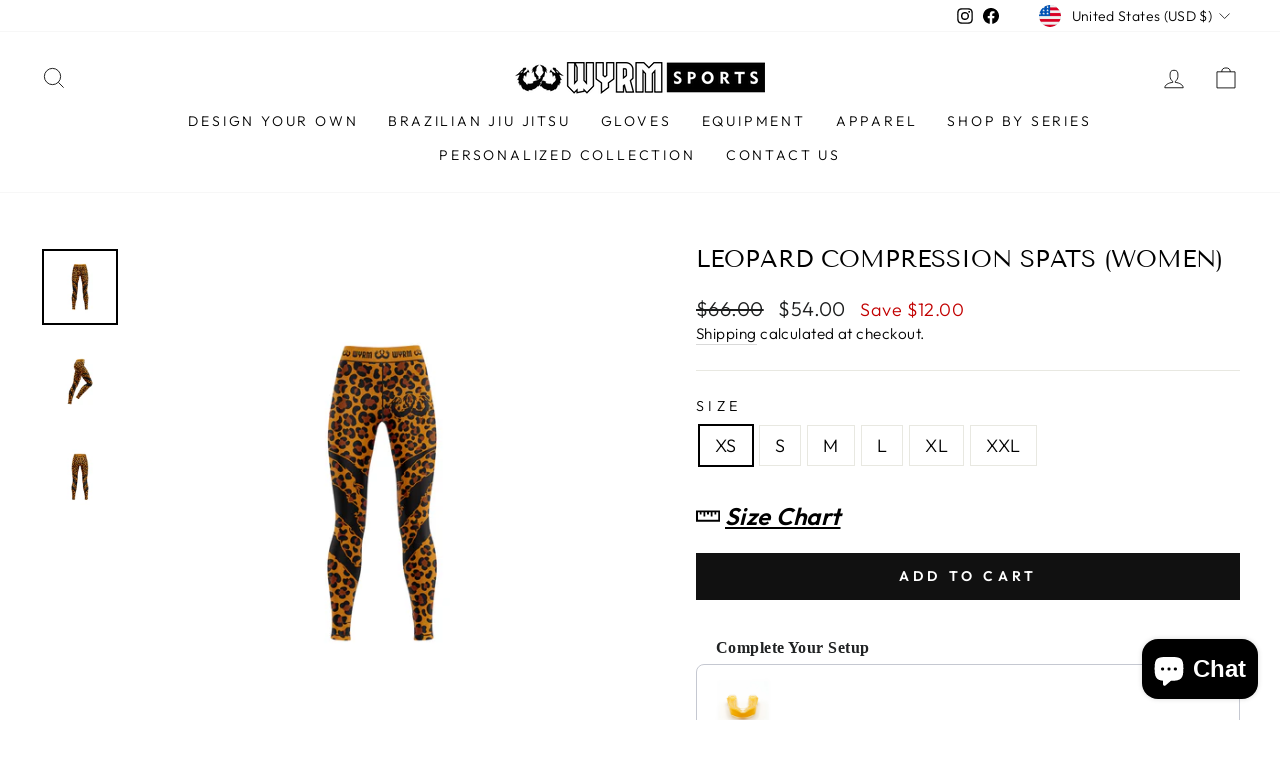

--- FILE ---
content_type: text/javascript; charset=utf-8
request_url: https://wyrmsports.com/products/leopard-compression-top-women.js?currency=USD&country=US
body_size: 2198
content:
{"id":7971072245998,"title":"Leopard Compression Top","handle":"leopard-compression-top-women","description":"\u003cp data-start=\"0\" data-end=\"230\"\u003eUnleash your wild side with the \u003cstrong data-start=\"59\" data-end=\"86\"\u003eLeopard Compression Top\u003c\/strong\u003e, a fierce \u003cstrong data-start=\"97\" data-end=\"115\"\u003eBJJ rash guard\u003c\/strong\u003e built for speed, agility, and dominance. Designed for athletes who move with precision and strike with instinct.\u003c\/p\u003e\n\u003cp data-start=\"232\" data-end=\"247\"\u003e\u003cstrong data-start=\"232\" data-end=\"245\"\u003eFeatures:\u003c\/strong\u003e\u003c\/p\u003e\n\u003cul data-start=\"248\" data-end=\"567\"\u003e\n\u003cli data-start=\"248\" data-end=\"308\"\u003e\n\u003cp data-start=\"250\" data-end=\"308\"\u003eFlat lock stitching for irritation-free, durable comfort\u003c\/p\u003e\n\u003c\/li\u003e\n\u003cli data-start=\"309\" data-end=\"365\"\u003e\n\u003cp data-start=\"311\" data-end=\"365\"\u003e360° stretch fabric for complete freedom of movement\u003c\/p\u003e\n\u003c\/li\u003e\n\u003cli data-start=\"366\" data-end=\"418\"\u003e\n\u003cp data-start=\"368\" data-end=\"418\"\u003eMoisture-wicking material keeps you cool and dry\u003c\/p\u003e\n\u003c\/li\u003e\n\u003cli data-start=\"419\" data-end=\"475\"\u003e\n\u003cp data-start=\"421\" data-end=\"475\"\u003eMaximum muscle containment for endurance and control\u003c\/p\u003e\n\u003c\/li\u003e\n\u003cli data-start=\"476\" data-end=\"524\"\u003e\n\u003cp data-start=\"478\" data-end=\"524\"\u003e85% polyester, 15% spandex performance blend\u003c\/p\u003e\n\u003c\/li\u003e\n\u003cli data-start=\"525\" data-end=\"567\"\u003e\n\u003cp data-start=\"527\" data-end=\"567\"\u003eAvailable in Full Sleeve \/ Half Sleeve\u003c\/p\u003e\n\u003c\/li\u003e\n\u003c\/ul\u003e\n\u003cp data-start=\"569\" data-end=\"585\"\u003e\u003cstrong data-start=\"569\" data-end=\"583\"\u003eIdeal For:\u003c\/strong\u003e\u003c\/p\u003e\n\u003cul data-start=\"586\" data-end=\"682\"\u003e\n\u003cli data-start=\"586\" data-end=\"605\"\u003e\n\u003cp data-start=\"588\" data-end=\"605\"\u003eBJJ \u0026amp; Grappling\u003c\/p\u003e\n\u003c\/li\u003e\n\u003cli data-start=\"606\" data-end=\"617\"\u003e\n\u003cp data-start=\"608\" data-end=\"617\"\u003eCycling\u003c\/p\u003e\n\u003c\/li\u003e\n\u003cli data-start=\"618\" data-end=\"629\"\u003e\n\u003cp data-start=\"620\" data-end=\"629\"\u003eRunning\u003c\/p\u003e\n\u003c\/li\u003e\n\u003cli data-start=\"630\" data-end=\"642\"\u003e\n\u003cp data-start=\"632\" data-end=\"642\"\u003eSwimming\u003c\/p\u003e\n\u003c\/li\u003e\n\u003cli data-start=\"643\" data-end=\"660\"\u003e\n\u003cp data-start=\"645\" data-end=\"660\"\u003eRacket Sports\u003c\/p\u003e\n\u003c\/li\u003e\n\u003cli data-start=\"661\" data-end=\"682\"\u003e\n\u003cp data-start=\"663\" data-end=\"682\"\u003eStrength Training\u003c\/p\u003e\n\u003c\/li\u003e\n\u003c\/ul\u003e","published_at":"2022-12-03T14:32:08-06:00","created_at":"2022-12-03T14:32:09-06:00","vendor":"Wyrm Sports","type":"Compression Top","tags":["CompressionTop"],"price":6000,"price_min":6000,"price_max":6300,"available":true,"price_varies":true,"compare_at_price":7500,"compare_at_price_min":7500,"compare_at_price_max":7500,"compare_at_price_varies":false,"variants":[{"id":46091155701998,"title":"Full Sleeve \/ XS","option1":"Full Sleeve","option2":"XS","option3":null,"sku":null,"requires_shipping":true,"taxable":true,"featured_image":{"id":38510176370926,"product_id":7971072245998,"position":1,"created_at":"2022-12-03T14:33:03-06:00","updated_at":"2025-11-06T15:05:07-06:00","alt":"leopard skin bjj rash guard","width":3000,"height":3000,"src":"https:\/\/cdn.shopify.com\/s\/files\/1\/0638\/1292\/7726\/products\/1_3b8fff0e-a1ff-401a-9d0b-71424c082fc9.jpg?v=1762463107","variant_ids":[43793802821870,43793802854638,43793802887406,43793802920174,43793802952942,44241610178798,44241610211566,44241610244334,44241610277102,44336032710894,44336032743662,46091155701998]},"available":true,"name":"Leopard Compression Top - Full Sleeve \/ XS","public_title":"Full Sleeve \/ XS","options":["Full Sleeve","XS"],"price":6300,"weight":0,"compare_at_price":7500,"inventory_management":"shopify","barcode":"","featured_media":{"alt":"leopard skin bjj rash guard","id":31119855878382,"position":1,"preview_image":{"aspect_ratio":1.0,"height":3000,"width":3000,"src":"https:\/\/cdn.shopify.com\/s\/files\/1\/0638\/1292\/7726\/products\/1_3b8fff0e-a1ff-401a-9d0b-71424c082fc9.jpg?v=1762463107"}},"requires_selling_plan":false,"selling_plan_allocations":[]},{"id":43793802821870,"title":"Full Sleeve \/ S","option1":"Full Sleeve","option2":"S","option3":null,"sku":null,"requires_shipping":true,"taxable":true,"featured_image":{"id":38510176370926,"product_id":7971072245998,"position":1,"created_at":"2022-12-03T14:33:03-06:00","updated_at":"2025-11-06T15:05:07-06:00","alt":"leopard skin bjj rash guard","width":3000,"height":3000,"src":"https:\/\/cdn.shopify.com\/s\/files\/1\/0638\/1292\/7726\/products\/1_3b8fff0e-a1ff-401a-9d0b-71424c082fc9.jpg?v=1762463107","variant_ids":[43793802821870,43793802854638,43793802887406,43793802920174,43793802952942,44241610178798,44241610211566,44241610244334,44241610277102,44336032710894,44336032743662,46091155701998]},"available":true,"name":"Leopard Compression Top - Full Sleeve \/ S","public_title":"Full Sleeve \/ S","options":["Full Sleeve","S"],"price":6300,"weight":0,"compare_at_price":7500,"inventory_management":"shopify","barcode":null,"featured_media":{"alt":"leopard skin bjj rash guard","id":31119855878382,"position":1,"preview_image":{"aspect_ratio":1.0,"height":3000,"width":3000,"src":"https:\/\/cdn.shopify.com\/s\/files\/1\/0638\/1292\/7726\/products\/1_3b8fff0e-a1ff-401a-9d0b-71424c082fc9.jpg?v=1762463107"}},"requires_selling_plan":false,"selling_plan_allocations":[]},{"id":43793802854638,"title":"Full Sleeve \/ M","option1":"Full Sleeve","option2":"M","option3":null,"sku":null,"requires_shipping":true,"taxable":true,"featured_image":{"id":38510176370926,"product_id":7971072245998,"position":1,"created_at":"2022-12-03T14:33:03-06:00","updated_at":"2025-11-06T15:05:07-06:00","alt":"leopard skin bjj rash guard","width":3000,"height":3000,"src":"https:\/\/cdn.shopify.com\/s\/files\/1\/0638\/1292\/7726\/products\/1_3b8fff0e-a1ff-401a-9d0b-71424c082fc9.jpg?v=1762463107","variant_ids":[43793802821870,43793802854638,43793802887406,43793802920174,43793802952942,44241610178798,44241610211566,44241610244334,44241610277102,44336032710894,44336032743662,46091155701998]},"available":true,"name":"Leopard Compression Top - Full Sleeve \/ M","public_title":"Full Sleeve \/ M","options":["Full Sleeve","M"],"price":6300,"weight":0,"compare_at_price":7500,"inventory_management":"shopify","barcode":null,"featured_media":{"alt":"leopard skin bjj rash guard","id":31119855878382,"position":1,"preview_image":{"aspect_ratio":1.0,"height":3000,"width":3000,"src":"https:\/\/cdn.shopify.com\/s\/files\/1\/0638\/1292\/7726\/products\/1_3b8fff0e-a1ff-401a-9d0b-71424c082fc9.jpg?v=1762463107"}},"requires_selling_plan":false,"selling_plan_allocations":[]},{"id":43793802887406,"title":"Full Sleeve \/ L","option1":"Full Sleeve","option2":"L","option3":null,"sku":null,"requires_shipping":true,"taxable":true,"featured_image":{"id":38510176370926,"product_id":7971072245998,"position":1,"created_at":"2022-12-03T14:33:03-06:00","updated_at":"2025-11-06T15:05:07-06:00","alt":"leopard skin bjj rash guard","width":3000,"height":3000,"src":"https:\/\/cdn.shopify.com\/s\/files\/1\/0638\/1292\/7726\/products\/1_3b8fff0e-a1ff-401a-9d0b-71424c082fc9.jpg?v=1762463107","variant_ids":[43793802821870,43793802854638,43793802887406,43793802920174,43793802952942,44241610178798,44241610211566,44241610244334,44241610277102,44336032710894,44336032743662,46091155701998]},"available":true,"name":"Leopard Compression Top - Full Sleeve \/ L","public_title":"Full Sleeve \/ L","options":["Full Sleeve","L"],"price":6300,"weight":0,"compare_at_price":7500,"inventory_management":"shopify","barcode":null,"featured_media":{"alt":"leopard skin bjj rash guard","id":31119855878382,"position":1,"preview_image":{"aspect_ratio":1.0,"height":3000,"width":3000,"src":"https:\/\/cdn.shopify.com\/s\/files\/1\/0638\/1292\/7726\/products\/1_3b8fff0e-a1ff-401a-9d0b-71424c082fc9.jpg?v=1762463107"}},"requires_selling_plan":false,"selling_plan_allocations":[]},{"id":43793802920174,"title":"Full Sleeve \/ XL","option1":"Full Sleeve","option2":"XL","option3":null,"sku":null,"requires_shipping":true,"taxable":true,"featured_image":{"id":38510176370926,"product_id":7971072245998,"position":1,"created_at":"2022-12-03T14:33:03-06:00","updated_at":"2025-11-06T15:05:07-06:00","alt":"leopard skin bjj rash guard","width":3000,"height":3000,"src":"https:\/\/cdn.shopify.com\/s\/files\/1\/0638\/1292\/7726\/products\/1_3b8fff0e-a1ff-401a-9d0b-71424c082fc9.jpg?v=1762463107","variant_ids":[43793802821870,43793802854638,43793802887406,43793802920174,43793802952942,44241610178798,44241610211566,44241610244334,44241610277102,44336032710894,44336032743662,46091155701998]},"available":true,"name":"Leopard Compression Top - Full Sleeve \/ XL","public_title":"Full Sleeve \/ XL","options":["Full Sleeve","XL"],"price":6300,"weight":0,"compare_at_price":7500,"inventory_management":"shopify","barcode":null,"featured_media":{"alt":"leopard skin bjj rash guard","id":31119855878382,"position":1,"preview_image":{"aspect_ratio":1.0,"height":3000,"width":3000,"src":"https:\/\/cdn.shopify.com\/s\/files\/1\/0638\/1292\/7726\/products\/1_3b8fff0e-a1ff-401a-9d0b-71424c082fc9.jpg?v=1762463107"}},"requires_selling_plan":false,"selling_plan_allocations":[]},{"id":43793802952942,"title":"Full Sleeve \/ XXL","option1":"Full Sleeve","option2":"XXL","option3":null,"sku":null,"requires_shipping":true,"taxable":true,"featured_image":{"id":38510176370926,"product_id":7971072245998,"position":1,"created_at":"2022-12-03T14:33:03-06:00","updated_at":"2025-11-06T15:05:07-06:00","alt":"leopard skin bjj rash guard","width":3000,"height":3000,"src":"https:\/\/cdn.shopify.com\/s\/files\/1\/0638\/1292\/7726\/products\/1_3b8fff0e-a1ff-401a-9d0b-71424c082fc9.jpg?v=1762463107","variant_ids":[43793802821870,43793802854638,43793802887406,43793802920174,43793802952942,44241610178798,44241610211566,44241610244334,44241610277102,44336032710894,44336032743662,46091155701998]},"available":true,"name":"Leopard Compression Top - Full Sleeve \/ XXL","public_title":"Full Sleeve \/ XXL","options":["Full Sleeve","XXL"],"price":6300,"weight":0,"compare_at_price":7500,"inventory_management":"shopify","barcode":null,"featured_media":{"alt":"leopard skin bjj rash guard","id":31119855878382,"position":1,"preview_image":{"aspect_ratio":1.0,"height":3000,"width":3000,"src":"https:\/\/cdn.shopify.com\/s\/files\/1\/0638\/1292\/7726\/products\/1_3b8fff0e-a1ff-401a-9d0b-71424c082fc9.jpg?v=1762463107"}},"requires_selling_plan":false,"selling_plan_allocations":[]},{"id":44336032710894,"title":"Full Sleeve \/ 3XL","option1":"Full Sleeve","option2":"3XL","option3":null,"sku":"","requires_shipping":true,"taxable":true,"featured_image":{"id":38510176370926,"product_id":7971072245998,"position":1,"created_at":"2022-12-03T14:33:03-06:00","updated_at":"2025-11-06T15:05:07-06:00","alt":"leopard skin bjj rash guard","width":3000,"height":3000,"src":"https:\/\/cdn.shopify.com\/s\/files\/1\/0638\/1292\/7726\/products\/1_3b8fff0e-a1ff-401a-9d0b-71424c082fc9.jpg?v=1762463107","variant_ids":[43793802821870,43793802854638,43793802887406,43793802920174,43793802952942,44241610178798,44241610211566,44241610244334,44241610277102,44336032710894,44336032743662,46091155701998]},"available":true,"name":"Leopard Compression Top - Full Sleeve \/ 3XL","public_title":"Full Sleeve \/ 3XL","options":["Full Sleeve","3XL"],"price":6300,"weight":0,"compare_at_price":7500,"inventory_management":"shopify","barcode":"","featured_media":{"alt":"leopard skin bjj rash guard","id":31119855878382,"position":1,"preview_image":{"aspect_ratio":1.0,"height":3000,"width":3000,"src":"https:\/\/cdn.shopify.com\/s\/files\/1\/0638\/1292\/7726\/products\/1_3b8fff0e-a1ff-401a-9d0b-71424c082fc9.jpg?v=1762463107"}},"requires_selling_plan":false,"selling_plan_allocations":[]},{"id":44336032743662,"title":"Full Sleeve \/ 4XL","option1":"Full Sleeve","option2":"4XL","option3":null,"sku":"","requires_shipping":true,"taxable":true,"featured_image":{"id":38510176370926,"product_id":7971072245998,"position":1,"created_at":"2022-12-03T14:33:03-06:00","updated_at":"2025-11-06T15:05:07-06:00","alt":"leopard skin bjj rash guard","width":3000,"height":3000,"src":"https:\/\/cdn.shopify.com\/s\/files\/1\/0638\/1292\/7726\/products\/1_3b8fff0e-a1ff-401a-9d0b-71424c082fc9.jpg?v=1762463107","variant_ids":[43793802821870,43793802854638,43793802887406,43793802920174,43793802952942,44241610178798,44241610211566,44241610244334,44241610277102,44336032710894,44336032743662,46091155701998]},"available":true,"name":"Leopard Compression Top - Full Sleeve \/ 4XL","public_title":"Full Sleeve \/ 4XL","options":["Full Sleeve","4XL"],"price":6300,"weight":0,"compare_at_price":7500,"inventory_management":"shopify","barcode":"","featured_media":{"alt":"leopard skin bjj rash guard","id":31119855878382,"position":1,"preview_image":{"aspect_ratio":1.0,"height":3000,"width":3000,"src":"https:\/\/cdn.shopify.com\/s\/files\/1\/0638\/1292\/7726\/products\/1_3b8fff0e-a1ff-401a-9d0b-71424c082fc9.jpg?v=1762463107"}},"requires_selling_plan":false,"selling_plan_allocations":[]},{"id":44241610178798,"title":"Full Sleeve \/ Youth Small","option1":"Full Sleeve","option2":"Youth Small","option3":null,"sku":"","requires_shipping":true,"taxable":true,"featured_image":{"id":38510176370926,"product_id":7971072245998,"position":1,"created_at":"2022-12-03T14:33:03-06:00","updated_at":"2025-11-06T15:05:07-06:00","alt":"leopard skin bjj rash guard","width":3000,"height":3000,"src":"https:\/\/cdn.shopify.com\/s\/files\/1\/0638\/1292\/7726\/products\/1_3b8fff0e-a1ff-401a-9d0b-71424c082fc9.jpg?v=1762463107","variant_ids":[43793802821870,43793802854638,43793802887406,43793802920174,43793802952942,44241610178798,44241610211566,44241610244334,44241610277102,44336032710894,44336032743662,46091155701998]},"available":true,"name":"Leopard Compression Top - Full Sleeve \/ Youth Small","public_title":"Full Sleeve \/ Youth Small","options":["Full Sleeve","Youth Small"],"price":6000,"weight":0,"compare_at_price":7500,"inventory_management":"shopify","barcode":"","featured_media":{"alt":"leopard skin bjj rash guard","id":31119855878382,"position":1,"preview_image":{"aspect_ratio":1.0,"height":3000,"width":3000,"src":"https:\/\/cdn.shopify.com\/s\/files\/1\/0638\/1292\/7726\/products\/1_3b8fff0e-a1ff-401a-9d0b-71424c082fc9.jpg?v=1762463107"}},"requires_selling_plan":false,"selling_plan_allocations":[]},{"id":44241610211566,"title":"Full Sleeve \/ Youth Medium","option1":"Full Sleeve","option2":"Youth Medium","option3":null,"sku":"","requires_shipping":true,"taxable":true,"featured_image":{"id":38510176370926,"product_id":7971072245998,"position":1,"created_at":"2022-12-03T14:33:03-06:00","updated_at":"2025-11-06T15:05:07-06:00","alt":"leopard skin bjj rash guard","width":3000,"height":3000,"src":"https:\/\/cdn.shopify.com\/s\/files\/1\/0638\/1292\/7726\/products\/1_3b8fff0e-a1ff-401a-9d0b-71424c082fc9.jpg?v=1762463107","variant_ids":[43793802821870,43793802854638,43793802887406,43793802920174,43793802952942,44241610178798,44241610211566,44241610244334,44241610277102,44336032710894,44336032743662,46091155701998]},"available":true,"name":"Leopard Compression Top - Full Sleeve \/ Youth Medium","public_title":"Full Sleeve \/ Youth Medium","options":["Full Sleeve","Youth Medium"],"price":6000,"weight":0,"compare_at_price":7500,"inventory_management":"shopify","barcode":"","featured_media":{"alt":"leopard skin bjj rash guard","id":31119855878382,"position":1,"preview_image":{"aspect_ratio":1.0,"height":3000,"width":3000,"src":"https:\/\/cdn.shopify.com\/s\/files\/1\/0638\/1292\/7726\/products\/1_3b8fff0e-a1ff-401a-9d0b-71424c082fc9.jpg?v=1762463107"}},"requires_selling_plan":false,"selling_plan_allocations":[]},{"id":44241610244334,"title":"Full Sleeve \/ Youth Large","option1":"Full Sleeve","option2":"Youth Large","option3":null,"sku":"","requires_shipping":true,"taxable":true,"featured_image":{"id":38510176370926,"product_id":7971072245998,"position":1,"created_at":"2022-12-03T14:33:03-06:00","updated_at":"2025-11-06T15:05:07-06:00","alt":"leopard skin bjj rash guard","width":3000,"height":3000,"src":"https:\/\/cdn.shopify.com\/s\/files\/1\/0638\/1292\/7726\/products\/1_3b8fff0e-a1ff-401a-9d0b-71424c082fc9.jpg?v=1762463107","variant_ids":[43793802821870,43793802854638,43793802887406,43793802920174,43793802952942,44241610178798,44241610211566,44241610244334,44241610277102,44336032710894,44336032743662,46091155701998]},"available":true,"name":"Leopard Compression Top - Full Sleeve \/ Youth Large","public_title":"Full Sleeve \/ Youth Large","options":["Full Sleeve","Youth Large"],"price":6000,"weight":0,"compare_at_price":7500,"inventory_management":"shopify","barcode":"","featured_media":{"alt":"leopard skin bjj rash guard","id":31119855878382,"position":1,"preview_image":{"aspect_ratio":1.0,"height":3000,"width":3000,"src":"https:\/\/cdn.shopify.com\/s\/files\/1\/0638\/1292\/7726\/products\/1_3b8fff0e-a1ff-401a-9d0b-71424c082fc9.jpg?v=1762463107"}},"requires_selling_plan":false,"selling_plan_allocations":[]},{"id":44241610277102,"title":"Full Sleeve \/ Youth X-Large","option1":"Full Sleeve","option2":"Youth X-Large","option3":null,"sku":"","requires_shipping":true,"taxable":true,"featured_image":{"id":38510176370926,"product_id":7971072245998,"position":1,"created_at":"2022-12-03T14:33:03-06:00","updated_at":"2025-11-06T15:05:07-06:00","alt":"leopard skin bjj rash guard","width":3000,"height":3000,"src":"https:\/\/cdn.shopify.com\/s\/files\/1\/0638\/1292\/7726\/products\/1_3b8fff0e-a1ff-401a-9d0b-71424c082fc9.jpg?v=1762463107","variant_ids":[43793802821870,43793802854638,43793802887406,43793802920174,43793802952942,44241610178798,44241610211566,44241610244334,44241610277102,44336032710894,44336032743662,46091155701998]},"available":true,"name":"Leopard Compression Top - Full Sleeve \/ Youth X-Large","public_title":"Full Sleeve \/ Youth X-Large","options":["Full Sleeve","Youth X-Large"],"price":6000,"weight":0,"compare_at_price":7500,"inventory_management":"shopify","barcode":"","featured_media":{"alt":"leopard skin bjj rash guard","id":31119855878382,"position":1,"preview_image":{"aspect_ratio":1.0,"height":3000,"width":3000,"src":"https:\/\/cdn.shopify.com\/s\/files\/1\/0638\/1292\/7726\/products\/1_3b8fff0e-a1ff-401a-9d0b-71424c082fc9.jpg?v=1762463107"}},"requires_selling_plan":false,"selling_plan_allocations":[]},{"id":46091155734766,"title":"Half Sleeve \/ XS","option1":"Half Sleeve","option2":"XS","option3":null,"sku":null,"requires_shipping":true,"taxable":true,"featured_image":{"id":39156318077166,"product_id":7971072245998,"position":6,"created_at":"2023-05-24T04:34:04-05:00","updated_at":"2023-05-24T04:36:35-05:00","alt":null,"width":3000,"height":3000,"src":"https:\/\/cdn.shopify.com\/s\/files\/1\/0638\/1292\/7726\/files\/7_0f00c9ad-503a-4ca0-ad85-326e95bb8f0a.jpg?v=1684920995","variant_ids":[43793802985710,43793803018478,43793803051246,43793803084014,43793803116782,44241610309870,44241610342638,44241610375406,44241610408174,44336032776430,44336032809198,46091155734766]},"available":true,"name":"Leopard Compression Top - Half Sleeve \/ XS","public_title":"Half Sleeve \/ XS","options":["Half Sleeve","XS"],"price":6300,"weight":0,"compare_at_price":7500,"inventory_management":"shopify","barcode":"","featured_media":{"alt":null,"id":31873088717038,"position":6,"preview_image":{"aspect_ratio":1.0,"height":3000,"width":3000,"src":"https:\/\/cdn.shopify.com\/s\/files\/1\/0638\/1292\/7726\/files\/7_0f00c9ad-503a-4ca0-ad85-326e95bb8f0a.jpg?v=1684920995"}},"requires_selling_plan":false,"selling_plan_allocations":[]},{"id":43793802985710,"title":"Half Sleeve \/ S","option1":"Half Sleeve","option2":"S","option3":null,"sku":null,"requires_shipping":true,"taxable":true,"featured_image":{"id":39156318077166,"product_id":7971072245998,"position":6,"created_at":"2023-05-24T04:34:04-05:00","updated_at":"2023-05-24T04:36:35-05:00","alt":null,"width":3000,"height":3000,"src":"https:\/\/cdn.shopify.com\/s\/files\/1\/0638\/1292\/7726\/files\/7_0f00c9ad-503a-4ca0-ad85-326e95bb8f0a.jpg?v=1684920995","variant_ids":[43793802985710,43793803018478,43793803051246,43793803084014,43793803116782,44241610309870,44241610342638,44241610375406,44241610408174,44336032776430,44336032809198,46091155734766]},"available":true,"name":"Leopard Compression Top - Half Sleeve \/ S","public_title":"Half Sleeve \/ S","options":["Half Sleeve","S"],"price":6300,"weight":0,"compare_at_price":7500,"inventory_management":"shopify","barcode":null,"featured_media":{"alt":null,"id":31873088717038,"position":6,"preview_image":{"aspect_ratio":1.0,"height":3000,"width":3000,"src":"https:\/\/cdn.shopify.com\/s\/files\/1\/0638\/1292\/7726\/files\/7_0f00c9ad-503a-4ca0-ad85-326e95bb8f0a.jpg?v=1684920995"}},"requires_selling_plan":false,"selling_plan_allocations":[]},{"id":43793803018478,"title":"Half Sleeve \/ M","option1":"Half Sleeve","option2":"M","option3":null,"sku":null,"requires_shipping":true,"taxable":true,"featured_image":{"id":39156318077166,"product_id":7971072245998,"position":6,"created_at":"2023-05-24T04:34:04-05:00","updated_at":"2023-05-24T04:36:35-05:00","alt":null,"width":3000,"height":3000,"src":"https:\/\/cdn.shopify.com\/s\/files\/1\/0638\/1292\/7726\/files\/7_0f00c9ad-503a-4ca0-ad85-326e95bb8f0a.jpg?v=1684920995","variant_ids":[43793802985710,43793803018478,43793803051246,43793803084014,43793803116782,44241610309870,44241610342638,44241610375406,44241610408174,44336032776430,44336032809198,46091155734766]},"available":true,"name":"Leopard Compression Top - Half Sleeve \/ M","public_title":"Half Sleeve \/ M","options":["Half Sleeve","M"],"price":6300,"weight":0,"compare_at_price":7500,"inventory_management":"shopify","barcode":null,"featured_media":{"alt":null,"id":31873088717038,"position":6,"preview_image":{"aspect_ratio":1.0,"height":3000,"width":3000,"src":"https:\/\/cdn.shopify.com\/s\/files\/1\/0638\/1292\/7726\/files\/7_0f00c9ad-503a-4ca0-ad85-326e95bb8f0a.jpg?v=1684920995"}},"requires_selling_plan":false,"selling_plan_allocations":[]},{"id":43793803051246,"title":"Half Sleeve \/ L","option1":"Half Sleeve","option2":"L","option3":null,"sku":null,"requires_shipping":true,"taxable":true,"featured_image":{"id":39156318077166,"product_id":7971072245998,"position":6,"created_at":"2023-05-24T04:34:04-05:00","updated_at":"2023-05-24T04:36:35-05:00","alt":null,"width":3000,"height":3000,"src":"https:\/\/cdn.shopify.com\/s\/files\/1\/0638\/1292\/7726\/files\/7_0f00c9ad-503a-4ca0-ad85-326e95bb8f0a.jpg?v=1684920995","variant_ids":[43793802985710,43793803018478,43793803051246,43793803084014,43793803116782,44241610309870,44241610342638,44241610375406,44241610408174,44336032776430,44336032809198,46091155734766]},"available":true,"name":"Leopard Compression Top - Half Sleeve \/ L","public_title":"Half Sleeve \/ L","options":["Half Sleeve","L"],"price":6300,"weight":0,"compare_at_price":7500,"inventory_management":"shopify","barcode":null,"featured_media":{"alt":null,"id":31873088717038,"position":6,"preview_image":{"aspect_ratio":1.0,"height":3000,"width":3000,"src":"https:\/\/cdn.shopify.com\/s\/files\/1\/0638\/1292\/7726\/files\/7_0f00c9ad-503a-4ca0-ad85-326e95bb8f0a.jpg?v=1684920995"}},"requires_selling_plan":false,"selling_plan_allocations":[]},{"id":43793803084014,"title":"Half Sleeve \/ XL","option1":"Half Sleeve","option2":"XL","option3":null,"sku":null,"requires_shipping":true,"taxable":true,"featured_image":{"id":39156318077166,"product_id":7971072245998,"position":6,"created_at":"2023-05-24T04:34:04-05:00","updated_at":"2023-05-24T04:36:35-05:00","alt":null,"width":3000,"height":3000,"src":"https:\/\/cdn.shopify.com\/s\/files\/1\/0638\/1292\/7726\/files\/7_0f00c9ad-503a-4ca0-ad85-326e95bb8f0a.jpg?v=1684920995","variant_ids":[43793802985710,43793803018478,43793803051246,43793803084014,43793803116782,44241610309870,44241610342638,44241610375406,44241610408174,44336032776430,44336032809198,46091155734766]},"available":true,"name":"Leopard Compression Top - Half Sleeve \/ XL","public_title":"Half Sleeve \/ XL","options":["Half Sleeve","XL"],"price":6300,"weight":0,"compare_at_price":7500,"inventory_management":"shopify","barcode":null,"featured_media":{"alt":null,"id":31873088717038,"position":6,"preview_image":{"aspect_ratio":1.0,"height":3000,"width":3000,"src":"https:\/\/cdn.shopify.com\/s\/files\/1\/0638\/1292\/7726\/files\/7_0f00c9ad-503a-4ca0-ad85-326e95bb8f0a.jpg?v=1684920995"}},"requires_selling_plan":false,"selling_plan_allocations":[]},{"id":43793803116782,"title":"Half Sleeve \/ XXL","option1":"Half Sleeve","option2":"XXL","option3":null,"sku":null,"requires_shipping":true,"taxable":true,"featured_image":{"id":39156318077166,"product_id":7971072245998,"position":6,"created_at":"2023-05-24T04:34:04-05:00","updated_at":"2023-05-24T04:36:35-05:00","alt":null,"width":3000,"height":3000,"src":"https:\/\/cdn.shopify.com\/s\/files\/1\/0638\/1292\/7726\/files\/7_0f00c9ad-503a-4ca0-ad85-326e95bb8f0a.jpg?v=1684920995","variant_ids":[43793802985710,43793803018478,43793803051246,43793803084014,43793803116782,44241610309870,44241610342638,44241610375406,44241610408174,44336032776430,44336032809198,46091155734766]},"available":true,"name":"Leopard Compression Top - Half Sleeve \/ XXL","public_title":"Half Sleeve \/ XXL","options":["Half Sleeve","XXL"],"price":6300,"weight":0,"compare_at_price":7500,"inventory_management":"shopify","barcode":null,"featured_media":{"alt":null,"id":31873088717038,"position":6,"preview_image":{"aspect_ratio":1.0,"height":3000,"width":3000,"src":"https:\/\/cdn.shopify.com\/s\/files\/1\/0638\/1292\/7726\/files\/7_0f00c9ad-503a-4ca0-ad85-326e95bb8f0a.jpg?v=1684920995"}},"requires_selling_plan":false,"selling_plan_allocations":[]},{"id":44336032776430,"title":"Half Sleeve \/ 3XL","option1":"Half Sleeve","option2":"3XL","option3":null,"sku":"","requires_shipping":true,"taxable":true,"featured_image":{"id":39156318077166,"product_id":7971072245998,"position":6,"created_at":"2023-05-24T04:34:04-05:00","updated_at":"2023-05-24T04:36:35-05:00","alt":null,"width":3000,"height":3000,"src":"https:\/\/cdn.shopify.com\/s\/files\/1\/0638\/1292\/7726\/files\/7_0f00c9ad-503a-4ca0-ad85-326e95bb8f0a.jpg?v=1684920995","variant_ids":[43793802985710,43793803018478,43793803051246,43793803084014,43793803116782,44241610309870,44241610342638,44241610375406,44241610408174,44336032776430,44336032809198,46091155734766]},"available":true,"name":"Leopard Compression Top - Half Sleeve \/ 3XL","public_title":"Half Sleeve \/ 3XL","options":["Half Sleeve","3XL"],"price":6300,"weight":0,"compare_at_price":7500,"inventory_management":"shopify","barcode":"","featured_media":{"alt":null,"id":31873088717038,"position":6,"preview_image":{"aspect_ratio":1.0,"height":3000,"width":3000,"src":"https:\/\/cdn.shopify.com\/s\/files\/1\/0638\/1292\/7726\/files\/7_0f00c9ad-503a-4ca0-ad85-326e95bb8f0a.jpg?v=1684920995"}},"requires_selling_plan":false,"selling_plan_allocations":[]},{"id":44336032809198,"title":"Half Sleeve \/ 4XL","option1":"Half Sleeve","option2":"4XL","option3":null,"sku":"","requires_shipping":true,"taxable":true,"featured_image":{"id":39156318077166,"product_id":7971072245998,"position":6,"created_at":"2023-05-24T04:34:04-05:00","updated_at":"2023-05-24T04:36:35-05:00","alt":null,"width":3000,"height":3000,"src":"https:\/\/cdn.shopify.com\/s\/files\/1\/0638\/1292\/7726\/files\/7_0f00c9ad-503a-4ca0-ad85-326e95bb8f0a.jpg?v=1684920995","variant_ids":[43793802985710,43793803018478,43793803051246,43793803084014,43793803116782,44241610309870,44241610342638,44241610375406,44241610408174,44336032776430,44336032809198,46091155734766]},"available":true,"name":"Leopard Compression Top - Half Sleeve \/ 4XL","public_title":"Half Sleeve \/ 4XL","options":["Half Sleeve","4XL"],"price":6300,"weight":0,"compare_at_price":7500,"inventory_management":"shopify","barcode":"","featured_media":{"alt":null,"id":31873088717038,"position":6,"preview_image":{"aspect_ratio":1.0,"height":3000,"width":3000,"src":"https:\/\/cdn.shopify.com\/s\/files\/1\/0638\/1292\/7726\/files\/7_0f00c9ad-503a-4ca0-ad85-326e95bb8f0a.jpg?v=1684920995"}},"requires_selling_plan":false,"selling_plan_allocations":[]},{"id":44241610309870,"title":"Half Sleeve \/ Youth Small","option1":"Half Sleeve","option2":"Youth Small","option3":null,"sku":"","requires_shipping":true,"taxable":true,"featured_image":{"id":39156318077166,"product_id":7971072245998,"position":6,"created_at":"2023-05-24T04:34:04-05:00","updated_at":"2023-05-24T04:36:35-05:00","alt":null,"width":3000,"height":3000,"src":"https:\/\/cdn.shopify.com\/s\/files\/1\/0638\/1292\/7726\/files\/7_0f00c9ad-503a-4ca0-ad85-326e95bb8f0a.jpg?v=1684920995","variant_ids":[43793802985710,43793803018478,43793803051246,43793803084014,43793803116782,44241610309870,44241610342638,44241610375406,44241610408174,44336032776430,44336032809198,46091155734766]},"available":true,"name":"Leopard Compression Top - Half Sleeve \/ Youth Small","public_title":"Half Sleeve \/ Youth Small","options":["Half Sleeve","Youth Small"],"price":6000,"weight":0,"compare_at_price":7500,"inventory_management":"shopify","barcode":"","featured_media":{"alt":null,"id":31873088717038,"position":6,"preview_image":{"aspect_ratio":1.0,"height":3000,"width":3000,"src":"https:\/\/cdn.shopify.com\/s\/files\/1\/0638\/1292\/7726\/files\/7_0f00c9ad-503a-4ca0-ad85-326e95bb8f0a.jpg?v=1684920995"}},"requires_selling_plan":false,"selling_plan_allocations":[]},{"id":44241610342638,"title":"Half Sleeve \/ Youth Medium","option1":"Half Sleeve","option2":"Youth Medium","option3":null,"sku":"","requires_shipping":true,"taxable":true,"featured_image":{"id":39156318077166,"product_id":7971072245998,"position":6,"created_at":"2023-05-24T04:34:04-05:00","updated_at":"2023-05-24T04:36:35-05:00","alt":null,"width":3000,"height":3000,"src":"https:\/\/cdn.shopify.com\/s\/files\/1\/0638\/1292\/7726\/files\/7_0f00c9ad-503a-4ca0-ad85-326e95bb8f0a.jpg?v=1684920995","variant_ids":[43793802985710,43793803018478,43793803051246,43793803084014,43793803116782,44241610309870,44241610342638,44241610375406,44241610408174,44336032776430,44336032809198,46091155734766]},"available":true,"name":"Leopard Compression Top - Half Sleeve \/ Youth Medium","public_title":"Half Sleeve \/ Youth Medium","options":["Half Sleeve","Youth Medium"],"price":6000,"weight":0,"compare_at_price":7500,"inventory_management":"shopify","barcode":"","featured_media":{"alt":null,"id":31873088717038,"position":6,"preview_image":{"aspect_ratio":1.0,"height":3000,"width":3000,"src":"https:\/\/cdn.shopify.com\/s\/files\/1\/0638\/1292\/7726\/files\/7_0f00c9ad-503a-4ca0-ad85-326e95bb8f0a.jpg?v=1684920995"}},"requires_selling_plan":false,"selling_plan_allocations":[]},{"id":44241610375406,"title":"Half Sleeve \/ Youth Large","option1":"Half Sleeve","option2":"Youth Large","option3":null,"sku":"","requires_shipping":true,"taxable":true,"featured_image":{"id":39156318077166,"product_id":7971072245998,"position":6,"created_at":"2023-05-24T04:34:04-05:00","updated_at":"2023-05-24T04:36:35-05:00","alt":null,"width":3000,"height":3000,"src":"https:\/\/cdn.shopify.com\/s\/files\/1\/0638\/1292\/7726\/files\/7_0f00c9ad-503a-4ca0-ad85-326e95bb8f0a.jpg?v=1684920995","variant_ids":[43793802985710,43793803018478,43793803051246,43793803084014,43793803116782,44241610309870,44241610342638,44241610375406,44241610408174,44336032776430,44336032809198,46091155734766]},"available":true,"name":"Leopard Compression Top - Half Sleeve \/ Youth Large","public_title":"Half Sleeve \/ Youth Large","options":["Half Sleeve","Youth Large"],"price":6000,"weight":0,"compare_at_price":7500,"inventory_management":"shopify","barcode":"","featured_media":{"alt":null,"id":31873088717038,"position":6,"preview_image":{"aspect_ratio":1.0,"height":3000,"width":3000,"src":"https:\/\/cdn.shopify.com\/s\/files\/1\/0638\/1292\/7726\/files\/7_0f00c9ad-503a-4ca0-ad85-326e95bb8f0a.jpg?v=1684920995"}},"requires_selling_plan":false,"selling_plan_allocations":[]},{"id":44241610408174,"title":"Half Sleeve \/ Youth X-Large","option1":"Half Sleeve","option2":"Youth X-Large","option3":null,"sku":"","requires_shipping":true,"taxable":true,"featured_image":{"id":39156318077166,"product_id":7971072245998,"position":6,"created_at":"2023-05-24T04:34:04-05:00","updated_at":"2023-05-24T04:36:35-05:00","alt":null,"width":3000,"height":3000,"src":"https:\/\/cdn.shopify.com\/s\/files\/1\/0638\/1292\/7726\/files\/7_0f00c9ad-503a-4ca0-ad85-326e95bb8f0a.jpg?v=1684920995","variant_ids":[43793802985710,43793803018478,43793803051246,43793803084014,43793803116782,44241610309870,44241610342638,44241610375406,44241610408174,44336032776430,44336032809198,46091155734766]},"available":true,"name":"Leopard Compression Top - Half Sleeve \/ Youth X-Large","public_title":"Half Sleeve \/ Youth X-Large","options":["Half Sleeve","Youth X-Large"],"price":6000,"weight":0,"compare_at_price":7500,"inventory_management":"shopify","barcode":"","featured_media":{"alt":null,"id":31873088717038,"position":6,"preview_image":{"aspect_ratio":1.0,"height":3000,"width":3000,"src":"https:\/\/cdn.shopify.com\/s\/files\/1\/0638\/1292\/7726\/files\/7_0f00c9ad-503a-4ca0-ad85-326e95bb8f0a.jpg?v=1684920995"}},"requires_selling_plan":false,"selling_plan_allocations":[]}],"images":["\/\/cdn.shopify.com\/s\/files\/1\/0638\/1292\/7726\/products\/1_3b8fff0e-a1ff-401a-9d0b-71424c082fc9.jpg?v=1762463107","\/\/cdn.shopify.com\/s\/files\/1\/0638\/1292\/7726\/products\/4_87573846-2743-44d9-b530-defa63002570.jpg?v=1670099628","\/\/cdn.shopify.com\/s\/files\/1\/0638\/1292\/7726\/products\/2_446f53bf-ff39-4a8a-ba2f-129552561996.jpg?v=1670099628","\/\/cdn.shopify.com\/s\/files\/1\/0638\/1292\/7726\/products\/3_8be5f962-e6d1-4e46-a1ef-a3213cf46d20.jpg?v=1670099628","\/\/cdn.shopify.com\/s\/files\/1\/0638\/1292\/7726\/products\/5_6540eb9a-2721-4d36-8d73-e50a01c23c02.jpg?v=1670099628","\/\/cdn.shopify.com\/s\/files\/1\/0638\/1292\/7726\/files\/7_0f00c9ad-503a-4ca0-ad85-326e95bb8f0a.jpg?v=1684920995","\/\/cdn.shopify.com\/s\/files\/1\/0638\/1292\/7726\/files\/5_d19f15d2-1b4c-4da7-8f98-abc32d926c2f.jpg?v=1684920995","\/\/cdn.shopify.com\/s\/files\/1\/0638\/1292\/7726\/files\/8_f907462d-fb53-4d93-b70c-b5c3b0d4aff3.jpg?v=1684920995","\/\/cdn.shopify.com\/s\/files\/1\/0638\/1292\/7726\/files\/6_95008b88-43cc-4d64-beba-ac119517edb7.jpg?v=1684920995","\/\/cdn.shopify.com\/s\/files\/1\/0638\/1292\/7726\/files\/9_a4fb606b-75d8-4ad1-9b27-d545e9716b5b.jpg?v=1684920995"],"featured_image":"\/\/cdn.shopify.com\/s\/files\/1\/0638\/1292\/7726\/products\/1_3b8fff0e-a1ff-401a-9d0b-71424c082fc9.jpg?v=1762463107","options":[{"name":"Style","position":1,"values":["Full Sleeve","Half Sleeve"]},{"name":"Size","position":2,"values":["XS","S","M","L","XL","XXL","3XL","4XL","Youth Small","Youth Medium","Youth Large","Youth X-Large"]}],"url":"\/products\/leopard-compression-top-women","media":[{"alt":"leopard skin bjj rash guard","id":31119855878382,"position":1,"preview_image":{"aspect_ratio":1.0,"height":3000,"width":3000,"src":"https:\/\/cdn.shopify.com\/s\/files\/1\/0638\/1292\/7726\/products\/1_3b8fff0e-a1ff-401a-9d0b-71424c082fc9.jpg?v=1762463107"},"aspect_ratio":1.0,"height":3000,"media_type":"image","src":"https:\/\/cdn.shopify.com\/s\/files\/1\/0638\/1292\/7726\/products\/1_3b8fff0e-a1ff-401a-9d0b-71424c082fc9.jpg?v=1762463107","width":3000},{"alt":null,"id":31119855976686,"position":2,"preview_image":{"aspect_ratio":1.0,"height":3000,"width":3000,"src":"https:\/\/cdn.shopify.com\/s\/files\/1\/0638\/1292\/7726\/products\/4_87573846-2743-44d9-b530-defa63002570.jpg?v=1670099628"},"aspect_ratio":1.0,"height":3000,"media_type":"image","src":"https:\/\/cdn.shopify.com\/s\/files\/1\/0638\/1292\/7726\/products\/4_87573846-2743-44d9-b530-defa63002570.jpg?v=1670099628","width":3000},{"alt":null,"id":31119855911150,"position":3,"preview_image":{"aspect_ratio":1.0,"height":3000,"width":3000,"src":"https:\/\/cdn.shopify.com\/s\/files\/1\/0638\/1292\/7726\/products\/2_446f53bf-ff39-4a8a-ba2f-129552561996.jpg?v=1670099628"},"aspect_ratio":1.0,"height":3000,"media_type":"image","src":"https:\/\/cdn.shopify.com\/s\/files\/1\/0638\/1292\/7726\/products\/2_446f53bf-ff39-4a8a-ba2f-129552561996.jpg?v=1670099628","width":3000},{"alt":null,"id":31119855943918,"position":4,"preview_image":{"aspect_ratio":1.0,"height":3000,"width":3000,"src":"https:\/\/cdn.shopify.com\/s\/files\/1\/0638\/1292\/7726\/products\/3_8be5f962-e6d1-4e46-a1ef-a3213cf46d20.jpg?v=1670099628"},"aspect_ratio":1.0,"height":3000,"media_type":"image","src":"https:\/\/cdn.shopify.com\/s\/files\/1\/0638\/1292\/7726\/products\/3_8be5f962-e6d1-4e46-a1ef-a3213cf46d20.jpg?v=1670099628","width":3000},{"alt":null,"id":31119856009454,"position":5,"preview_image":{"aspect_ratio":1.0,"height":3000,"width":3000,"src":"https:\/\/cdn.shopify.com\/s\/files\/1\/0638\/1292\/7726\/products\/5_6540eb9a-2721-4d36-8d73-e50a01c23c02.jpg?v=1670099628"},"aspect_ratio":1.0,"height":3000,"media_type":"image","src":"https:\/\/cdn.shopify.com\/s\/files\/1\/0638\/1292\/7726\/products\/5_6540eb9a-2721-4d36-8d73-e50a01c23c02.jpg?v=1670099628","width":3000},{"alt":null,"id":31873088717038,"position":6,"preview_image":{"aspect_ratio":1.0,"height":3000,"width":3000,"src":"https:\/\/cdn.shopify.com\/s\/files\/1\/0638\/1292\/7726\/files\/7_0f00c9ad-503a-4ca0-ad85-326e95bb8f0a.jpg?v=1684920995"},"aspect_ratio":1.0,"height":3000,"media_type":"image","src":"https:\/\/cdn.shopify.com\/s\/files\/1\/0638\/1292\/7726\/files\/7_0f00c9ad-503a-4ca0-ad85-326e95bb8f0a.jpg?v=1684920995","width":3000},{"alt":null,"id":31873089798382,"position":7,"preview_image":{"aspect_ratio":1.0,"height":3000,"width":3000,"src":"https:\/\/cdn.shopify.com\/s\/files\/1\/0638\/1292\/7726\/files\/5_d19f15d2-1b4c-4da7-8f98-abc32d926c2f.jpg?v=1684920995"},"aspect_ratio":1.0,"height":3000,"media_type":"image","src":"https:\/\/cdn.shopify.com\/s\/files\/1\/0638\/1292\/7726\/files\/5_d19f15d2-1b4c-4da7-8f98-abc32d926c2f.jpg?v=1684920995","width":3000},{"alt":null,"id":31873088848110,"position":8,"preview_image":{"aspect_ratio":1.0,"height":3000,"width":3000,"src":"https:\/\/cdn.shopify.com\/s\/files\/1\/0638\/1292\/7726\/files\/8_f907462d-fb53-4d93-b70c-b5c3b0d4aff3.jpg?v=1684920995"},"aspect_ratio":1.0,"height":3000,"media_type":"image","src":"https:\/\/cdn.shopify.com\/s\/files\/1\/0638\/1292\/7726\/files\/8_f907462d-fb53-4d93-b70c-b5c3b0d4aff3.jpg?v=1684920995","width":3000},{"alt":null,"id":31873090027758,"position":9,"preview_image":{"aspect_ratio":1.0,"height":3000,"width":3000,"src":"https:\/\/cdn.shopify.com\/s\/files\/1\/0638\/1292\/7726\/files\/6_95008b88-43cc-4d64-beba-ac119517edb7.jpg?v=1684920995"},"aspect_ratio":1.0,"height":3000,"media_type":"image","src":"https:\/\/cdn.shopify.com\/s\/files\/1\/0638\/1292\/7726\/files\/6_95008b88-43cc-4d64-beba-ac119517edb7.jpg?v=1684920995","width":3000},{"alt":null,"id":31873088979182,"position":10,"preview_image":{"aspect_ratio":1.0,"height":3000,"width":3000,"src":"https:\/\/cdn.shopify.com\/s\/files\/1\/0638\/1292\/7726\/files\/9_a4fb606b-75d8-4ad1-9b27-d545e9716b5b.jpg?v=1684920995"},"aspect_ratio":1.0,"height":3000,"media_type":"image","src":"https:\/\/cdn.shopify.com\/s\/files\/1\/0638\/1292\/7726\/files\/9_a4fb606b-75d8-4ad1-9b27-d545e9716b5b.jpg?v=1684920995","width":3000}],"requires_selling_plan":false,"selling_plan_groups":[]}

--- FILE ---
content_type: text/javascript; charset=utf-8
request_url: https://wyrmsports.com/products/leopard-compression-spats-women.js?currency=USD&country=US
body_size: 987
content:
{"id":7971062415598,"title":"Leopard Compression Spats (Women)","handle":"leopard-compression-spats-women","description":"\u003cp data-start=\"0\" data-end=\"326\"\u003eUnleash your wild side with the Leopard Compression Spats — designed for fierce athletes who dominate the mats and the gym. These compression yoga leggings feature a sleek leopard print with a body-hugging fit that supports flexibility, breathability, and confident movement in every session.\u003c\/p\u003e\n\u003cul\u003e\n\u003cli\u003e\n\u003cspan color=\"#282727\"\u003eBreathable and easy to wear for fitnes\u003c\/span\u003e\u003cspan color=\"#282727\"\u003es\u003c\/span\u003e\n\u003c\/li\u003e\n\u003cli\u003e85% polyester 15% spandex fabric\u003c\/li\u003e\n\u003cli\u003eFlat lock stitching\u003c\/li\u003e\n\u003cli\u003eMaximum muscle containment\u003c\/li\u003e\n\u003cli\u003eElastic waist keeps tightly in place\u003c\/li\u003e\n\u003cli\u003eSix-way stretch fabric\u003c\/li\u003e\n\u003c\/ul\u003e\n\u003cp\u003e\u003cspan color=\"#212b36\" style=\"color: #212b36;\"\u003e\u003cspan face=\"Calibri, sans-serif\" style=\"font-family: Calibri, sans-serif;\"\u003e\u003cspan size=\"4\" style=\"font-size: large;\"\u003eIdeal For :\u003c\/span\u003e\u003c\/span\u003e\u003c\/span\u003e\u003c\/p\u003e\n\u003cul\u003e\n\u003cli\u003eTraining\u003c\/li\u003e\n\u003cli\u003eCycling\u003c\/li\u003e\n\u003cli\u003eRunning\u003c\/li\u003e\n\u003cli\u003eSwimming\u003c\/li\u003e\n\u003cli\u003eStrength Training, etc.\u003c\/li\u003e\n\u003c\/ul\u003e","published_at":"2022-12-03T14:24:20-06:00","created_at":"2022-12-03T14:20:06-06:00","vendor":"Wyrm Sports","type":"Compression Spats","tags":["CompressionSpats"],"price":5400,"price_min":5400,"price_max":5400,"available":true,"price_varies":false,"compare_at_price":6600,"compare_at_price_min":6600,"compare_at_price_max":6600,"compare_at_price_varies":false,"variants":[{"id":43793772577006,"title":"XS","option1":"XS","option2":null,"option3":null,"sku":null,"requires_shipping":true,"taxable":true,"featured_image":null,"available":true,"name":"Leopard Compression Spats (Women) - XS","public_title":"XS","options":["XS"],"price":5400,"weight":0,"compare_at_price":6600,"inventory_management":"shopify","barcode":null,"requires_selling_plan":false,"selling_plan_allocations":[]},{"id":43793772609774,"title":"S","option1":"S","option2":null,"option3":null,"sku":null,"requires_shipping":true,"taxable":true,"featured_image":null,"available":true,"name":"Leopard Compression Spats (Women) - S","public_title":"S","options":["S"],"price":5400,"weight":0,"compare_at_price":6600,"inventory_management":"shopify","barcode":null,"requires_selling_plan":false,"selling_plan_allocations":[]},{"id":43793772642542,"title":"M","option1":"M","option2":null,"option3":null,"sku":null,"requires_shipping":true,"taxable":true,"featured_image":null,"available":true,"name":"Leopard Compression Spats (Women) - M","public_title":"M","options":["M"],"price":5400,"weight":0,"compare_at_price":6600,"inventory_management":"shopify","barcode":null,"requires_selling_plan":false,"selling_plan_allocations":[]},{"id":43793772675310,"title":"L","option1":"L","option2":null,"option3":null,"sku":null,"requires_shipping":true,"taxable":true,"featured_image":null,"available":true,"name":"Leopard Compression Spats (Women) - L","public_title":"L","options":["L"],"price":5400,"weight":0,"compare_at_price":6600,"inventory_management":"shopify","barcode":null,"requires_selling_plan":false,"selling_plan_allocations":[]},{"id":43793772708078,"title":"XL","option1":"XL","option2":null,"option3":null,"sku":null,"requires_shipping":true,"taxable":true,"featured_image":null,"available":true,"name":"Leopard Compression Spats (Women) - XL","public_title":"XL","options":["XL"],"price":5400,"weight":0,"compare_at_price":6600,"inventory_management":"shopify","barcode":null,"requires_selling_plan":false,"selling_plan_allocations":[]},{"id":43793772740846,"title":"XXL","option1":"XXL","option2":null,"option3":null,"sku":null,"requires_shipping":true,"taxable":true,"featured_image":null,"available":true,"name":"Leopard Compression Spats (Women) - XXL","public_title":"XXL","options":["XXL"],"price":5400,"weight":0,"compare_at_price":6600,"inventory_management":"shopify","barcode":null,"requires_selling_plan":false,"selling_plan_allocations":[]}],"images":["\/\/cdn.shopify.com\/s\/files\/1\/0638\/1292\/7726\/products\/front_a3bff37d-e7a5-42f9-87c6-220c6317d523.jpg?v=1762463106","\/\/cdn.shopify.com\/s\/files\/1\/0638\/1292\/7726\/products\/SIDE_a4b81989-6616-4471-a469-294499e2593d.jpg?v=1673674962","\/\/cdn.shopify.com\/s\/files\/1\/0638\/1292\/7726\/products\/BACK_7721728c-0683-43da-ac61-40ec3b871972.jpg?v=1673674962"],"featured_image":"\/\/cdn.shopify.com\/s\/files\/1\/0638\/1292\/7726\/products\/front_a3bff37d-e7a5-42f9-87c6-220c6317d523.jpg?v=1762463106","options":[{"name":"Size","position":1,"values":["XS","S","M","L","XL","XXL"]}],"url":"\/products\/leopard-compression-spats-women","media":[{"alt":"compression yoga leggings for women in leopard skin design","id":31331034792174,"position":1,"preview_image":{"aspect_ratio":1.0,"height":3000,"width":3000,"src":"https:\/\/cdn.shopify.com\/s\/files\/1\/0638\/1292\/7726\/products\/front_a3bff37d-e7a5-42f9-87c6-220c6317d523.jpg?v=1762463106"},"aspect_ratio":1.0,"height":3000,"media_type":"image","src":"https:\/\/cdn.shopify.com\/s\/files\/1\/0638\/1292\/7726\/products\/front_a3bff37d-e7a5-42f9-87c6-220c6317d523.jpg?v=1762463106","width":3000},{"alt":null,"id":31331034693870,"position":2,"preview_image":{"aspect_ratio":1.0,"height":3000,"width":3000,"src":"https:\/\/cdn.shopify.com\/s\/files\/1\/0638\/1292\/7726\/products\/SIDE_a4b81989-6616-4471-a469-294499e2593d.jpg?v=1673674962"},"aspect_ratio":1.0,"height":3000,"media_type":"image","src":"https:\/\/cdn.shopify.com\/s\/files\/1\/0638\/1292\/7726\/products\/SIDE_a4b81989-6616-4471-a469-294499e2593d.jpg?v=1673674962","width":3000},{"alt":null,"id":31331034726638,"position":3,"preview_image":{"aspect_ratio":1.0,"height":3000,"width":3000,"src":"https:\/\/cdn.shopify.com\/s\/files\/1\/0638\/1292\/7726\/products\/BACK_7721728c-0683-43da-ac61-40ec3b871972.jpg?v=1673674962"},"aspect_ratio":1.0,"height":3000,"media_type":"image","src":"https:\/\/cdn.shopify.com\/s\/files\/1\/0638\/1292\/7726\/products\/BACK_7721728c-0683-43da-ac61-40ec3b871972.jpg?v=1673674962","width":3000}],"requires_selling_plan":false,"selling_plan_groups":[]}

--- FILE ---
content_type: text/javascript; charset=utf-8
request_url: https://wyrmsports.com/products/leopard-compression-shorts-women.js?currency=USD&country=US
body_size: 396
content:
{"id":7971068444910,"title":"Leopard Compression Shorts (Women)","handle":"leopard-compression-shorts-women","description":"\u003cp data-start=\"0\" data-end=\"320\"\u003eUnleash your fierce side with Leopard Compression Shorts—crafted exclusively for women who train with confidence. These running tight shorts offer exceptional stretch, breathability, and muscle support. Perfect for running, gym workouts, or yoga—style and performance combined in every move.\u003c\/p\u003e\n\u003cul\u003e\n\u003cli\u003eBreathable and easy to wear for fitness\u003c\/li\u003e\n\u003cli\u003e85% polyester 15% Spandex fabric\u003c\/li\u003e\n\u003cli\u003eFlat lock stitching\u003c\/li\u003e\n\u003cli\u003eElastic waist keeps tightly in place\u003c\/li\u003e\n\u003cli\u003eSix-way stretch fabric\u003c\/li\u003e\n\u003c\/ul\u003e\n\u003cp\u003e\u003cspan style=\"color: #212b36;\" color=\"#212b36\"\u003e\u003cspan style=\"font-family: Calibri, sans-serif;\" face=\"Calibri, sans-serif\"\u003e\u003cspan style=\"font-size: large;\" size=\"4\"\u003eIdeal For :\u003c\/span\u003e\u003c\/span\u003e\u003c\/span\u003e\u003c\/p\u003e\n\u003cul\u003e\n\u003cli\u003eTraining\u003c\/li\u003e\n\u003cli\u003eRunning\u003c\/li\u003e\n\u003cli\u003eSwimming\u003c\/li\u003e\n\u003cli\u003eStrength Training\u003c\/li\u003e\n\u003cli\u003eMMA Training etc.\u003c\/li\u003e\n\u003c\/ul\u003e","published_at":"2022-12-03T14:29:43-06:00","created_at":"2022-12-03T14:27:10-06:00","vendor":"Wyrm Sports","type":"Compression Shorts","tags":["CompressionShorts"],"price":4800,"price_min":4800,"price_max":4800,"available":true,"price_varies":false,"compare_at_price":5500,"compare_at_price_min":5500,"compare_at_price_max":5500,"compare_at_price_varies":false,"variants":[{"id":43793791484142,"title":"XS","option1":"XS","option2":null,"option3":null,"sku":null,"requires_shipping":true,"taxable":true,"featured_image":null,"available":true,"name":"Leopard Compression Shorts (Women) - XS","public_title":"XS","options":["XS"],"price":4800,"weight":0,"compare_at_price":5500,"inventory_management":"shopify","barcode":null,"requires_selling_plan":false,"selling_plan_allocations":[]},{"id":43793791516910,"title":"S","option1":"S","option2":null,"option3":null,"sku":null,"requires_shipping":true,"taxable":true,"featured_image":null,"available":true,"name":"Leopard Compression Shorts (Women) - S","public_title":"S","options":["S"],"price":4800,"weight":0,"compare_at_price":5500,"inventory_management":"shopify","barcode":null,"requires_selling_plan":false,"selling_plan_allocations":[]},{"id":43793791549678,"title":"M","option1":"M","option2":null,"option3":null,"sku":null,"requires_shipping":true,"taxable":true,"featured_image":null,"available":true,"name":"Leopard Compression Shorts (Women) - M","public_title":"M","options":["M"],"price":4800,"weight":0,"compare_at_price":5500,"inventory_management":"shopify","barcode":null,"requires_selling_plan":false,"selling_plan_allocations":[]},{"id":43793791582446,"title":"L","option1":"L","option2":null,"option3":null,"sku":null,"requires_shipping":true,"taxable":true,"featured_image":null,"available":true,"name":"Leopard Compression Shorts (Women) - L","public_title":"L","options":["L"],"price":4800,"weight":0,"compare_at_price":5500,"inventory_management":"shopify","barcode":null,"requires_selling_plan":false,"selling_plan_allocations":[]},{"id":43793791615214,"title":"XL","option1":"XL","option2":null,"option3":null,"sku":null,"requires_shipping":true,"taxable":true,"featured_image":null,"available":true,"name":"Leopard Compression Shorts (Women) - XL","public_title":"XL","options":["XL"],"price":4800,"weight":0,"compare_at_price":5500,"inventory_management":"shopify","barcode":null,"requires_selling_plan":false,"selling_plan_allocations":[]},{"id":43793791647982,"title":"XXL","option1":"XXL","option2":null,"option3":null,"sku":null,"requires_shipping":true,"taxable":true,"featured_image":null,"available":true,"name":"Leopard Compression Shorts (Women) - XXL","public_title":"XXL","options":["XXL"],"price":4800,"weight":0,"compare_at_price":5500,"inventory_management":"shopify","barcode":null,"requires_selling_plan":false,"selling_plan_allocations":[]}],"images":["\/\/cdn.shopify.com\/s\/files\/1\/0638\/1292\/7726\/products\/1_17b82814-63ff-4ab7-84ca-f94315196803.jpg?v=1762463106","\/\/cdn.shopify.com\/s\/files\/1\/0638\/1292\/7726\/products\/2_97303f69-6ca3-4e96-b7cb-09bb0f242d44.jpg?v=1670099338","\/\/cdn.shopify.com\/s\/files\/1\/0638\/1292\/7726\/products\/4_086c4c69-1f50-4d10-9b85-a014d55b7497.jpg?v=1670099341","\/\/cdn.shopify.com\/s\/files\/1\/0638\/1292\/7726\/products\/3_524e5bed-9d53-4a7d-bcce-deac6badada0.jpg?v=1670099341"],"featured_image":"\/\/cdn.shopify.com\/s\/files\/1\/0638\/1292\/7726\/products\/1_17b82814-63ff-4ab7-84ca-f94315196803.jpg?v=1762463106","options":[{"name":"Size","position":1,"values":["XS","S","M","L","XL","XXL"]}],"url":"\/products\/leopard-compression-shorts-women","media":[{"alt":"leopard skin design women's running tight shorts","id":31119829795054,"position":1,"preview_image":{"aspect_ratio":1.0,"height":3000,"width":3000,"src":"https:\/\/cdn.shopify.com\/s\/files\/1\/0638\/1292\/7726\/products\/1_17b82814-63ff-4ab7-84ca-f94315196803.jpg?v=1762463106"},"aspect_ratio":1.0,"height":3000,"media_type":"image","src":"https:\/\/cdn.shopify.com\/s\/files\/1\/0638\/1292\/7726\/products\/1_17b82814-63ff-4ab7-84ca-f94315196803.jpg?v=1762463106","width":3000},{"alt":null,"id":31119829827822,"position":2,"preview_image":{"aspect_ratio":1.0,"height":3000,"width":3000,"src":"https:\/\/cdn.shopify.com\/s\/files\/1\/0638\/1292\/7726\/products\/2_97303f69-6ca3-4e96-b7cb-09bb0f242d44.jpg?v=1670099338"},"aspect_ratio":1.0,"height":3000,"media_type":"image","src":"https:\/\/cdn.shopify.com\/s\/files\/1\/0638\/1292\/7726\/products\/2_97303f69-6ca3-4e96-b7cb-09bb0f242d44.jpg?v=1670099338","width":3000},{"alt":null,"id":31119829893358,"position":3,"preview_image":{"aspect_ratio":1.0,"height":3000,"width":3000,"src":"https:\/\/cdn.shopify.com\/s\/files\/1\/0638\/1292\/7726\/products\/4_086c4c69-1f50-4d10-9b85-a014d55b7497.jpg?v=1670099341"},"aspect_ratio":1.0,"height":3000,"media_type":"image","src":"https:\/\/cdn.shopify.com\/s\/files\/1\/0638\/1292\/7726\/products\/4_086c4c69-1f50-4d10-9b85-a014d55b7497.jpg?v=1670099341","width":3000},{"alt":null,"id":31119829860590,"position":4,"preview_image":{"aspect_ratio":1.0,"height":3000,"width":3000,"src":"https:\/\/cdn.shopify.com\/s\/files\/1\/0638\/1292\/7726\/products\/3_524e5bed-9d53-4a7d-bcce-deac6badada0.jpg?v=1670099341"},"aspect_ratio":1.0,"height":3000,"media_type":"image","src":"https:\/\/cdn.shopify.com\/s\/files\/1\/0638\/1292\/7726\/products\/3_524e5bed-9d53-4a7d-bcce-deac6badada0.jpg?v=1670099341","width":3000}],"requires_selling_plan":false,"selling_plan_groups":[]}

--- FILE ---
content_type: application/x-javascript; charset=utf-8
request_url: https://bundler.nice-team.net/app/shop/status/wyrmsports.myshopify.com.js?1769829655
body_size: -329
content:
var bundler_settings_updated='1769824124';

--- FILE ---
content_type: text/javascript; charset=utf-8
request_url: https://wyrmsports.com/products/leopard-women-sports-bra.js?currency=USD&country=US
body_size: 173
content:
{"id":7971075064046,"title":"Leopard Women Sports Bra","handle":"leopard-women-sports-bra","description":"\u003cp data-start=\"0\" data-end=\"289\"\u003eUnleash your wild side with the Leopard Women Sports Bra. Engineered for performance and comfort, this high impact sports bra offers firm support and flexibility during every training session. The perfect training bra for fierce athletes who love to stand out.\u003c\/p\u003e\n\u003cdiv class=\"content\"\u003eThey are perfect for:\u003c\/div\u003e\n\u003cdiv class=\"content\"\u003e\n\u003cul\u003e\n\u003cli\u003eRunning\u003c\/li\u003e\n\u003cli\u003eCycling\u003c\/li\u003e\n\u003cli\u003eGym workout\u003c\/li\u003e\n\u003cli\u003eYoga\u003c\/li\u003e\n\u003cli\u003eOutdoor sports \u003c\/li\u003e\n\u003cli\u003eAny medium to high intensity sports\/physical activities\u003c\/li\u003e\n\u003c\/ul\u003e\n\u003c\/div\u003e","published_at":"2022-12-03T14:42:47-06:00","created_at":"2022-12-03T14:42:47-06:00","vendor":"Wyrm Sports","type":"Sports Bra","tags":["Sports-Bra"],"price":4900,"price_min":4900,"price_max":4900,"available":true,"price_varies":false,"compare_at_price":5700,"compare_at_price_min":5700,"compare_at_price_max":5700,"compare_at_price_varies":false,"variants":[{"id":43793809441006,"title":"XS","option1":"XS","option2":null,"option3":null,"sku":null,"requires_shipping":true,"taxable":false,"featured_image":null,"available":true,"name":"Leopard Women Sports Bra - XS","public_title":"XS","options":["XS"],"price":4900,"weight":0,"compare_at_price":5700,"inventory_management":"shopify","barcode":null,"requires_selling_plan":false,"selling_plan_allocations":[]},{"id":43793809473774,"title":"S","option1":"S","option2":null,"option3":null,"sku":null,"requires_shipping":true,"taxable":false,"featured_image":null,"available":true,"name":"Leopard Women Sports Bra - S","public_title":"S","options":["S"],"price":4900,"weight":0,"compare_at_price":5700,"inventory_management":"shopify","barcode":null,"requires_selling_plan":false,"selling_plan_allocations":[]},{"id":43793809506542,"title":"M","option1":"M","option2":null,"option3":null,"sku":null,"requires_shipping":true,"taxable":false,"featured_image":null,"available":true,"name":"Leopard Women Sports Bra - M","public_title":"M","options":["M"],"price":4900,"weight":0,"compare_at_price":5700,"inventory_management":"shopify","barcode":null,"requires_selling_plan":false,"selling_plan_allocations":[]},{"id":43793809539310,"title":"L","option1":"L","option2":null,"option3":null,"sku":null,"requires_shipping":true,"taxable":false,"featured_image":null,"available":true,"name":"Leopard Women Sports Bra - L","public_title":"L","options":["L"],"price":4900,"weight":0,"compare_at_price":5700,"inventory_management":"shopify","barcode":null,"requires_selling_plan":false,"selling_plan_allocations":[]},{"id":43793809572078,"title":"XL","option1":"XL","option2":null,"option3":null,"sku":null,"requires_shipping":true,"taxable":false,"featured_image":null,"available":true,"name":"Leopard Women Sports Bra - XL","public_title":"XL","options":["XL"],"price":4900,"weight":0,"compare_at_price":5700,"inventory_management":"shopify","barcode":null,"requires_selling_plan":false,"selling_plan_allocations":[]},{"id":43793809604846,"title":"XXL","option1":"XXL","option2":null,"option3":null,"sku":null,"requires_shipping":true,"taxable":false,"featured_image":null,"available":true,"name":"Leopard Women Sports Bra - XXL","public_title":"XXL","options":["XXL"],"price":4900,"weight":0,"compare_at_price":5700,"inventory_management":"shopify","barcode":null,"requires_selling_plan":false,"selling_plan_allocations":[]}],"images":["\/\/cdn.shopify.com\/s\/files\/1\/0638\/1292\/7726\/products\/1_e0ad1620-a504-4b3b-b2a9-372e20353a19.jpg?v=1762463108","\/\/cdn.shopify.com\/s\/files\/1\/0638\/1292\/7726\/products\/3_4b900112-321b-4580-aeb6-149a96e2b7f4.jpg?v=1676006963","\/\/cdn.shopify.com\/s\/files\/1\/0638\/1292\/7726\/products\/2_77ec94fa-a368-4800-8d3c-e4b127a4408e.jpg?v=1676006963"],"featured_image":"\/\/cdn.shopify.com\/s\/files\/1\/0638\/1292\/7726\/products\/1_e0ad1620-a504-4b3b-b2a9-372e20353a19.jpg?v=1762463108","options":[{"name":"Size","position":1,"values":["XS","S","M","L","XL","XXL"]}],"url":"\/products\/leopard-women-sports-bra","media":[{"alt":"leopard skin design high impact sports bra","id":31452399173870,"position":1,"preview_image":{"aspect_ratio":1.0,"height":3000,"width":3000,"src":"https:\/\/cdn.shopify.com\/s\/files\/1\/0638\/1292\/7726\/products\/1_e0ad1620-a504-4b3b-b2a9-372e20353a19.jpg?v=1762463108"},"aspect_ratio":1.0,"height":3000,"media_type":"image","src":"https:\/\/cdn.shopify.com\/s\/files\/1\/0638\/1292\/7726\/products\/1_e0ad1620-a504-4b3b-b2a9-372e20353a19.jpg?v=1762463108","width":3000},{"alt":null,"id":31452399206638,"position":2,"preview_image":{"aspect_ratio":1.0,"height":3000,"width":3000,"src":"https:\/\/cdn.shopify.com\/s\/files\/1\/0638\/1292\/7726\/products\/3_4b900112-321b-4580-aeb6-149a96e2b7f4.jpg?v=1676006963"},"aspect_ratio":1.0,"height":3000,"media_type":"image","src":"https:\/\/cdn.shopify.com\/s\/files\/1\/0638\/1292\/7726\/products\/3_4b900112-321b-4580-aeb6-149a96e2b7f4.jpg?v=1676006963","width":3000},{"alt":null,"id":31452397633774,"position":3,"preview_image":{"aspect_ratio":1.0,"height":3000,"width":3000,"src":"https:\/\/cdn.shopify.com\/s\/files\/1\/0638\/1292\/7726\/products\/2_77ec94fa-a368-4800-8d3c-e4b127a4408e.jpg?v=1676006963"},"aspect_ratio":1.0,"height":3000,"media_type":"image","src":"https:\/\/cdn.shopify.com\/s\/files\/1\/0638\/1292\/7726\/products\/2_77ec94fa-a368-4800-8d3c-e4b127a4408e.jpg?v=1676006963","width":3000}],"requires_selling_plan":false,"selling_plan_groups":[]}